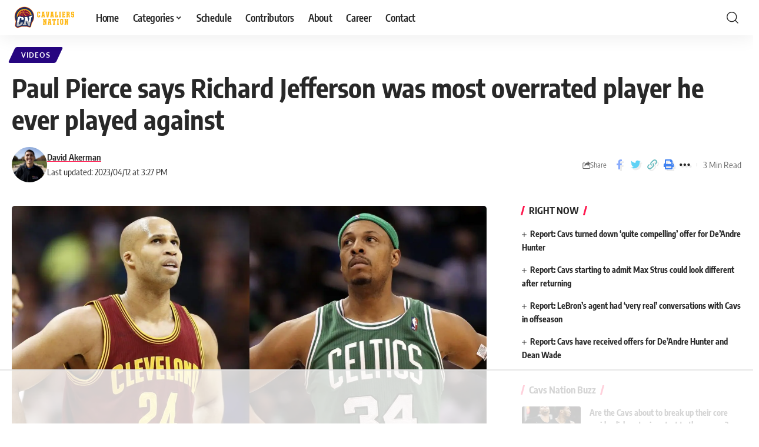

--- FILE ---
content_type: text/html
request_url: https://api.intentiq.com/profiles_engine/ProfilesEngineServlet?at=39&mi=10&dpi=936734067&pt=17&dpn=1&iiqidtype=2&iiqpcid=1dd8ae2e-065e-40f1-8295-1509ba6d6cf2&iiqpciddate=1768878584044&pcid=694d7e04-363f-4715-a4a0-d9951a113932&idtype=3&gdpr=0&japs=false&jaesc=0&jafc=0&jaensc=0&jsver=0.33&testGroup=A&source=pbjs&ABTestingConfigurationSource=group&abtg=A&vrref=https%3A%2F%2Fcavaliersnation.com
body_size: 53
content:
{"abPercentage":97,"adt":1,"ct":2,"isOptedOut":false,"data":{"eids":[]},"dbsaved":"false","ls":true,"cttl":86400000,"abTestUuid":"g_90bcb317-2864-48f5-95d9-3cc9ffd5f711","tc":9,"sid":2074427446}

--- FILE ---
content_type: text/html; charset=utf-8
request_url: https://www.google.com/recaptcha/api2/aframe
body_size: 268
content:
<!DOCTYPE HTML><html><head><meta http-equiv="content-type" content="text/html; charset=UTF-8"></head><body><script nonce="OFML6PtnUST2GSg-jGKoTA">/** Anti-fraud and anti-abuse applications only. See google.com/recaptcha */ try{var clients={'sodar':'https://pagead2.googlesyndication.com/pagead/sodar?'};window.addEventListener("message",function(a){try{if(a.source===window.parent){var b=JSON.parse(a.data);var c=clients[b['id']];if(c){var d=document.createElement('img');d.src=c+b['params']+'&rc='+(localStorage.getItem("rc::a")?sessionStorage.getItem("rc::b"):"");window.document.body.appendChild(d);sessionStorage.setItem("rc::e",parseInt(sessionStorage.getItem("rc::e")||0)+1);localStorage.setItem("rc::h",'1768878594366');}}}catch(b){}});window.parent.postMessage("_grecaptcha_ready", "*");}catch(b){}</script></body></html>

--- FILE ---
content_type: text/plain
request_url: https://rtb.openx.net/openrtbb/prebidjs
body_size: -227
content:
{"id":"b41d3af8-335c-40b4-937b-e37ba1a37025","nbr":0}

--- FILE ---
content_type: text/plain; charset=UTF-8
request_url: https://at.teads.tv/fpc?analytics_tag_id=PUB_17002&tfpvi=&gdpr_consent=&gdpr_status=22&gdpr_reason=220&ccpa_consent=&sv=prebid-v1
body_size: 56
content:
YmIyMjkzODEtOTNkNy00YWNlLWIwZDgtOTZlYTVjODNlYjZlIy0yLTI=

--- FILE ---
content_type: text/plain
request_url: https://rtb.openx.net/openrtbb/prebidjs
body_size: -227
content:
{"id":"94ec4722-319d-4c7f-be68-dbd4ee689d7d","nbr":0}

--- FILE ---
content_type: text/plain
request_url: https://rtb.openx.net/openrtbb/prebidjs
body_size: -227
content:
{"id":"7fedb80a-5cd2-4e93-bcfa-7c76cb47132d","nbr":0}

--- FILE ---
content_type: text/plain
request_url: https://rtb.openx.net/openrtbb/prebidjs
body_size: -227
content:
{"id":"8d372d99-5a52-412d-96db-dab389ce2b9b","nbr":0}

--- FILE ---
content_type: text/plain
request_url: https://rtb.openx.net/openrtbb/prebidjs
body_size: -227
content:
{"id":"2c64741a-e5dc-4398-aa51-f47669f1db93","nbr":0}

--- FILE ---
content_type: text/plain; charset=utf-8
request_url: https://ads.adthrive.com/http-api/cv2
body_size: 10519
content:
{"om":["-xNi85QNX5k","00eoh6e0","00xbjwwl","014d31bb","08298189wfv","08qi6o59","0929nj63","0a298vwq2wa","0avwq2wa","0b0m8l4f","0b298b78cxw","0c298picd1q","0cpicd1q","0eionfk5","0fhptxpv","0fs6e2ri","0hly8ynw","0iyi1awv","0n2987jwr7m","0p7rptpw","0r31j41j","0sm4lr19","1","10011/140f603d0287260f11630805a1b59b3f","10011/355d8eb1e51764705401abeb3e81c794","10011/68d08a8ac4d4d94099d36922607b5b50","10011/8b27c31a5a670fa1f1bbaf67c61def2e","10011/e74e28403778da6aabd5867faa366aee","1011_302_56651538","1011_302_56651596","1011_302_56651725","1011_302_56651747","1011_302_56651752","1011_302_56652030","1011_302_57050966","1011_302_57051286","1011_302_57055736","1011_302_57055970","1011_302_57055986","1019_514444823","1028_8728253","10310289136970_462615644","10310289136970_462792978","10310289136970_514411256","10310289136970_559920874","10310289136970_593674671","10310289136970_594352012","10310289136970_686690145","1032AC1985PGbscr_15937","10339426-5836008-0","10755069","10ua7afe","110_576777115309199355","110_583548785518836492","11142692","11212184","11421707","11509227","11560071","11633433","11648495","1185:1610326628","1185:1610326728","11896988","11928168","11928173","11999803","12010080","12010084","12010088","12151247","12219547","12219552","12219555","12219562","12219563","12219588","12219633","12219634","124843_8","124844_21","124848_7","124853_7","12491645","12491655","12491686","12491687","12850755","12850756","12_74_18107025","12_74_18107030","1453468","1606221","1610326628","1610326728","1611092","16_553781814","16x7UEIxQu8","17_23391179","17_23391194","17_23391206","17_23391296","17_24104633","17_24104681","17_24104693","17_24104696","17_24104714","17_24104726","17_24632116","17_24632125","17_24683311","17_24683312","17_24683315","17_24696313","17_24696317","17_24696319","17_24696320","17_24696321","17_24696326","17_24696334","17_24696337","17_24766939","17_24766942","17_24766959","17_24766964","17_24766970","17_24766981","17_24766984","17_24766987","17_24766988","17_24767213","17_24767217","17_24767222","17_24767229","17_24767233","17_24767234","17_24767239","17_24767241","17_24767245","17_24767248","17_24767538","17_24767577","1891/84814","19ijfw1a","1b298mp02l7","1ktgrre1","1qlxu0yx","1zjn1epv","1zx7wzcw","201672019","201735646","202430_200_EAAYACog7t9UKc5iyzOXBU.xMcbVRrAuHeIU5IyS9qdlP9IeJGUyBMfW1N0_","202430_200_EAAYACogIm3jX30jHExW.LZiMVanc.j-uV7dHZ7rh4K3PRdSnOAyBBuRK60_","202430_200_EAAYACogfp82etiOdza92P7KkqCzDPazG1s0NmTQfyLljZ.q7ScyBDr2wK8_","202d4qe7","20421090_200_EAAYACogwcoW5vogT5vLuix.rAmo0E1Jidv8mIzVeNWxHoVoBLEyBJLAmwE_","20421090_200_EAAYACogyy0RzHbkTBh30TNsrxZR28Ohi-3ey2rLnbQlrDDSVmQyBCEE070_","206_262592","206_262594","206_487951","206_501420","206_522709","2132:42375982","2132:45327624","2132:45596424","2132:45737946","2132:45871980","2132:45941257","2132:45970184","2132:45999649","2132:46036624","2132:46038651","2132:46039090","2132:46039894","2149:12147059","2149:12151096","2149:12156461","2149:12160736","2179:579199547309811353","2179:579593739337040696","2179:585139266317201118","2179:587183202622605216","2179:588366512778827143","2179:588463996220411211","2179:588969843258627169","2179:589289985696794383","2179:589318202881681006","2179:590157627360862445","2179:591283456202345442","2179:594033992319641821","222tsaq1","2249:581439030","2249:614128746","2249:650628516","2249:688592726","2249:689591721","2249:691925891","2249:702153059","2249:703064761","2249:703430542","2249:703670433","2249:704085924","2307:00eoh6e0","2307:00xbjwwl","2307:0b0m8l4f","2307:0eionfk5","2307:0hly8ynw","2307:0sm4lr19","2307:19ijfw1a","2307:222tsaq1","2307:286bn7o6","2307:2i8t2rx0","2307:43jaxpr7","2307:4fk9nxse","2307:4qxmmgd2","2307:4yevyu88","2307:6mrds7pc","2307:794di3me","2307:7ztkjhgq","2307:8i63s069","2307:8linfb0q","2307:8orkh93v","2307:96srbype","2307:9krcxphu","2307:9nex8xyd","2307:9t6gmxuz","2307:a566o9hb","2307:a7w365s6","2307:a7wye4jw","2307:b5e77p2y","2307:bhcgvwxj","2307:bj4kmsd6","2307:bjbhu0bk","2307:bkkzvxfz","2307:c1hsjx06","2307:c7mn7oi0","2307:cki44jrm","2307:cqant14y","2307:cv2huqwc","2307:dc9iz3n6","2307:ddoadio1","2307:dif1fgsg","2307:dpjydwun","2307:ehojwnap","2307:f2u8e0cj","2307:fovbyhjn","2307:fphs0z2t","2307:g749lgab","2307:g80wmwcu","2307:gpx7xks2","2307:h0cw921b","2307:iaqttatc","2307:jd035jgw","2307:jfh85vr4","2307:jq895ajv","2307:k28x0smd","2307:khogx1r1","2307:kitf0w2f","2307:lp37a2wq","2307:lu0m1szw","2307:mh2a3cu2","2307:n9sgp7lz","2307:np9yfx64","2307:nv0uqrqm","2307:nv5uhf1y","2307:o8icj9qr","2307:oe31iwxh","2307:ouycdkmq","2307:q0nt8p8d","2307:qchclse2","2307:quk7w53j","2307:ralux098","2307:s2ahu2ae","2307:ttvuqq7b","2307:tty470r7","2307:u7pifvgm","2307:usle8ijx","2307:vb16gyzb","2307:w15c67ad","2307:wt0wmo2s","2307:x420t9me","2307:xal6oe9q","2307:xe7etvhg","2307:yq5t5meg","23266973","23786257","2409_15064_70_85445193","2409_15064_70_85540796","2409_15064_70_85540801","2409_15064_70_85808977","2409_15064_70_85808988","2409_15064_70_85809016","2409_15064_70_86112923","2409_25495_176_CR52092919","2409_25495_176_CR52092920","2409_25495_176_CR52092921","2409_25495_176_CR52092922","2409_25495_176_CR52092923","2409_25495_176_CR52092954","2409_25495_176_CR52092956","2409_25495_176_CR52092957","2409_25495_176_CR52092958","2409_25495_176_CR52092959","2409_25495_176_CR52150651","2409_25495_176_CR52153848","2409_25495_176_CR52153849","2409_25495_176_CR52175340","2409_25495_176_CR52178314","2409_25495_176_CR52178315","2409_25495_176_CR52178316","2409_25495_176_CR52186411","2409_25495_176_CR52188001","2409_91366_409_216496","2409_91366_409_227224","244441761","24598434","246638579","24694809","247654825","25_0l51bbpm","25_52qaclee","25_53v6aquw","25_87z6cimm","25_cfnass1q","25_cvemsz19","25_fdos2pfx","25_sgaw7i5o","25_utberk8n","25_xz6af56d","26210676","262592","262594","2662_200562_8172720","2662_200562_8172741","2662_200562_8182931","2662_255125_8179376","2676:85392588","2676:85392866","2676:85393202","2676:85480683","2676:85480685","2676:85480774","2676:85480779","2676:85480809","2676:85807294","2676:85807305","2676:85807307","2676:85807309","2676:85807320","2676:85807326","2676:85807343","2676:85807351","2676:85987456","2676:86087904","2676:86087909","2676:86136505","2676:86434211","2676:86434556","2676:86689224","2676:86689497","2676:86739704","2676:86894912","2676:86894914","2711_64_11999803","2711_64_12147059","2711_64_12151096","2711_64_12151247","2711_64_12156461","2711_64_12160736","27157563","2715_9888_262592","2715_9888_262594","2715_9888_440735","2715_9888_551337","2760:176_CR52092956","2760:176_CR52092959","2760:176_CR52150651","2760:176_CR52175340","2760:176_CR52186411","2760:176_CR52190519","286bn7o6","28925636","28933536","28u7c6ez","29402249","29414696","29414711","29414845","29451548","2974:8168476","2974:8168540","2974:8182927","29_687541009","29_695879875","29_695879895","2_206_554442","2_206_554460","2aqgm79d","2eybxjpm","2i8t2rx0","2mokbgft","2qbp7g0b","2v4qwpp9","2xe5185b","306_23266973","306_23391317","306_24104633","306_24632115","306_24766984","306_24767229","306_24767248","306_24767579","308_125203_15","308_125204_11","31334462","31809564","31qdo7ks","32j56hnc","3335_25247_700109389","33419360","33419362","33605023","33627671","33639785","34182009","3490:CR52092919","3490:CR52092920","3490:CR52092921","3490:CR52092923","3490:CR52175339","3490:CR52175340","3490:CR52178314","3490:CR52178315","3490:CR52178316","3490:CR52186411","3490:CR52186412","3490:CR52212685","3490:CR52212688","3490:CR52223710","3490:CR52223725","3658_136236_fphs0z2t","3658_15025_T23028965","3658_15032_7ztkjhgq","3658_15032_bkkzvxfz","3658_153983_4qxmmgd2","3658_157655_ttvuqq7b","3658_20625_794di3me","3658_582283_xe7etvhg","3658_608718_fovbyhjn","3658_67113_8linfb0q","3658_67113_b5e77p2y","3658_78719_qchclse2","3658_87236_xal6oe9q","3658_87799_c7mn7oi0","3658_87799_jq895ajv","36_46_11063302","36_46_11125455","36_46_11881007","36_46_11999803","3702_139777_24765458","3702_139777_24765461","3702_139777_24765466","3702_139777_24765468","3702_139777_24765477","3702_139777_24765483","3702_139777_24765484","3702_139777_24765494","3702_139777_24765497","3702_139777_24765529","3702_139777_24765544","3702_139777_24765546","3702_139777_24765548","37250131","375227988","381513943572","3858:9607172","39303318","39364467","39bi80kl","3LMBEkP-wis","3f2981olgf0","3g3rp3bd","3gzxu80d","3i298rzr1uu","3o6augn1","3o9hdib5","3tkh4kx1","4083IP31KS13kontrolfreek_65eeb","40854655","409_189409","409_216326","409_216364","409_216366","409_216382","409_216383","409_216384","409_216386","409_216387","409_216402","409_216406","409_216416","409_216492","409_216504","409_216507","409_220338","409_220352","409_223599","409_225978","409_225982","409_225987","409_225988","409_225990","409_226316","409_226321","409_226322","409_226324","409_226326","409_226327","409_226332","409_226336","409_226342","409_226347","409_226351","409_226352","409_226356","409_226361","409_226366","409_227223","409_227224","409_227226","409_227227","409_227228","409_227235","409_227239","409_227240","409_228349","409_228354","409_228362","409_228363","409_228380","409_230713","409_230714","409_230718","409_230726","409_230727","409_230728","409_230737","4111IP31KS13kontrolfreek_9c114","415631156","42171159","42171189","42231876","42604842","42839440","43041764","43919974","43919985","439246469228","43a7ptxe","43jaxpr7","45327624","45737946","45871980","458901553568","45astvre","461992080","462792722","466028775","47192068","4771_139789_1610269202","4771_67437_1610326628","47869802","481703827","485027845327","48574716","48574845","48579735","48594493","48623331","48739106","48877306","49064328","49175728","4941614","4941618","4947806","4972638","4972640","4aqwokyz","4fk9nxse","4pykxt9i","4qxmmgd2","4yevyu88","501420","502806102","50447309","50447579","507312430","51372397","521_425_203499","521_425_203500","521_425_203501","521_425_203502","521_425_203504","521_425_203505","521_425_203506","521_425_203507","521_425_203508","521_425_203509","521_425_203511","521_425_203513","521_425_203514","521_425_203515","521_425_203516","521_425_203517","521_425_203518","521_425_203519","521_425_203522","521_425_203524","521_425_203525","521_425_203526","521_425_203529","521_425_203530","521_425_203534","521_425_203535","521_425_203536","521_425_203538","521_425_203539","521_425_203540","521_425_203542","521_425_203543","521_425_203544","521_425_203608","521_425_203609","521_425_203611","521_425_203612","521_425_203614","521_425_203615","521_425_203617","521_425_203621","521_425_203623","521_425_203626","521_425_203627","521_425_203629","521_425_203632","521_425_203633","521_425_203635","521_425_203636","521_425_203648","521_425_203657","521_425_203662","521_425_203664","521_425_203668","521_425_203669","521_425_203671","521_425_203673","521_425_203674","521_425_203675","521_425_203676","521_425_203677","521_425_203678","521_425_203679","521_425_203681","521_425_203683","521_425_203684","521_425_203686","521_425_203687","521_425_203689","521_425_203692","521_425_203693","521_425_203694","521_425_203695","521_425_203696","521_425_203698","521_425_203699","521_425_203700","521_425_203701","521_425_203702","521_425_203703","521_425_203704","521_425_203705","521_425_203706","521_425_203708","521_425_203709","521_425_203710","521_425_203711","521_425_203712","521_425_203714","521_425_203715","521_425_203726","521_425_203727","521_425_203728","521_425_203729","521_425_203730","521_425_203731","521_425_203732","521_425_203733","521_425_203735","521_425_203736","521_425_203738","521_425_203740","521_425_203741","521_425_203742","521_425_203743","521_425_203744","521_425_203750","521_425_203863","521_425_203864","521_425_203865","521_425_203867","521_425_203868","521_425_203877","521_425_203878","521_425_203879","521_425_203880","521_425_203882","521_425_203884","521_425_203885","521_425_203887","521_425_203890","521_425_203891","521_425_203892","521_425_203893","521_425_203894","521_425_203897","521_425_203898","521_425_203900","521_425_203901","521_425_203905","521_425_203908","521_425_203909","521_425_203911","521_425_203912","521_425_203916","521_425_203917","521_425_203918","521_425_203921","521_425_203924","521_425_203926","521_425_203928","521_425_203929","521_425_203932","521_425_203933","521_425_203934","521_425_203936","521_425_203938","521_425_203939","521_425_203940","521_425_203943","521_425_203945","521_425_203946","521_425_203947","521_425_203948","521_425_203952","521_425_203956","521_425_203959","521_425_203961","521_425_203963","521_425_203965","521_425_203969","521_425_203970","521_425_203972","521_425_203973","521_425_203975","521_425_203976","521_425_203977","521_425_203981","521_425_203982","522555","53osz248","53v6aquw","542392","54779847","54779856","54779873","549410","55092222","5510:2i8t2rx0","5510:6mj57yc0","5510:7ztkjhgq","5510:kecbwzbd","5510:l6b7c4hm","5510:ouycdkmq","5510:quk7w53j","5510:t393g7ye","5510:x3nl5llg","55116643","55167461","55344524","553458","553781814","553804","554443","554460","554462","554470","554471","5563_66529_OADD2.1316115555005011_1PNQA7FM52TR1BL","5563_66529_OADD2.1316115555006003_1IJZSHRZK43DPWP","5563_66529_OADD2.1316115555006019_1AQHLLNGQBND5SG","5563_66529_OADD2.1323812136498202_1LRUJWYVP45MEH6","5563_66529_OADD2.7284328140867_1QMTXCF8RUAKUSV9ZP","5563_66529_OADD2.7284328163393_196P936VYRAEYC7IJY","5563_66529_OADD2.7353040902703_13KLDS4Y16XT0RE5IS","5563_66529_OADD2.7353040902704_12VHHVEFFXH8OJ4LUR","5563_66529_OADD2.7353043681733_1CTKQ7RI7E0NJH0GJ0","5563_66529_OADD2.7353083169082_14CHQFJEGBEH1W68BV","5563_66529_OAIP.1a822c5c9d55f8c9ff283b44f36f01c3","5563_66529_OAIP.1c76eaab97db85bd36938f82604fa570","5563_66529_OAIP.4a3ea685f74cd59f73768ed7c617fb61","5563_66529_OAIP.b68940c0fa12561ebd4bcaf0bb889ff9","55651526","55726028","55726194","557_409_216396","557_409_216398","557_409_216596","557_409_216616","557_409_220139","557_409_220343","557_409_220344","557_409_220354","557_409_220368","557_409_223589","557_409_223599","557_409_225988","557_409_226312","557_409_227223","557_409_228054","557_409_228055","557_409_228064","557_409_228077","557_409_228105","557_409_228348","557_409_228349","557_409_228351","557_409_228354","557_409_228363","557_409_228364","557_409_228380","557_409_230714","557_409_230718","55826909","558_93_00eoh6e0","558_93_4aqwokyz","558_93_a0oxacu8","558_93_cv2huqwc","558_93_ge4kwk32","55965333","55976161","56018481","56071098","560_74_18268075","560_74_18268078","560_74_18268083","5626536529","56341213","5636:12023787","5636:12023788","56619923","56635908","56635945","56635955","5670:8166427","5670:8168519","5670:8168520","5670:8172724","56740583","56794606","567_269_2:3528:19850:32507","5726507783","5726507811","5726594343","576777115309199355","58117332","58310259131_553781220","58310259131_553781814","585139266317201118","587183202622605216","588463996220411211","589289985696794383","594033992319641821","59664236","59751535","59751572","59780461","59780474","59873208","59873222","59873223","59873224","59873230","5989_1799740_703680594","5989_1799740_704085924","5989_84349_553781814","5l03u8j0","5nes216g","5sfc9ja1","6026500985","6026574625","60480462","60618611","60825627","609577512","60f5a06w","61085224","61174500","61210719","613344ix","61456734","61900466","61916211","61916223","61916225","61916229","61916243","61926845","61932920","61932925","61932933","61932948","61932957","61932958","61933123","61945704","61949616","62187798","62217768","62217784","6226505239","6226522291","6226534255","6250_66552_1096695033","6250_66552_1112487743","6250_66552_1112688573","6250_66552_917072004","62667314","62667320","627225143","627227759","627290883","627301267","627309156","627309159","627506494","627506665","62799585","628015148","628086965","628153053","628222860","628223277","628360579","628360582","628444259","628444262","628444349","628444433","628444439","628456307","628456310","628456313","628456379","628456382","628456391","628456403","628610892","628622163","628622166","628622172","628622178","628622241","628622244","628622247","628622250","628683371","628687043","628687157","628687460","628687463","628789927","628803013","628841673","628990952","629007394","629009180","629167998","629168001","629168010","629168565","629171196","629171202","629255550","629350437","62946736","62946743","62946748","629488423","62949920","629525205","62959437","62959950","62959980","62977989","62980343","62980383","62980385","62981075","629817930","62985062","62987257","629984747","630137823","63019107","63045438","63047267","630928655","6365_61796_719079391845","6365_61796_725871022959","6365_61796_742174851279","6365_61796_784844652399","6365_61796_784880263591","6365_61796_784880274628","6365_61796_785326944648","6365_61796_785451798380","6365_61796_790586041893","6365_61796_790703534093","6365_61796_792723155707","6365_61796_793303452475","6365_61796_793381057673","6365_61796_793381057802","6365_61796_793381067213","63t6qg56","651637446","651637459","651637461","651637462","652348590","6547_67916_6YZZnNn0gn28KWzA0mQc","6547_67916_OWBkOMr5SoHXZw8LYAUe","6547_67916_SzPPODHFRM0Gbzs8BBMm","6547_67916_XXAejocRrZTeLJFy9DZE","6547_67916_ab9pIhyoe217jnT8nwxS","6547_67916_ojlFpxYOFH990Je8saFY","6547_67916_vhQObFKEE5o0wofhYsHK","6547_67916_yhzVvaO1p8y7bv5wuy09","659216891404","659713728691","668547419","668547507","66_wcynjh0ro05oiq8sdl0n","670_9916_491345701","670_9916_559920770","67swazxr","680597458938","680_99480_652366987","680_99480_685190540","680_99480_685190804","680_99480_696504971","680_99480_700109379","680_99480_700109389","680_99480_700109391","680_99480_700109393","686452518672","688070999","688078501","690_99485_1610326728","695879867","695879875","695879889","695879895","695879901","695879922","695879935","696314600","696332890","696504971","697189862","697189874","697189892","697189901","697189907","697189924","697189927","697189930","697189949","697189954","697189968","697190001","697190006","697190014","697190055","697190072","697190094","697199588","697199614","697525780","697525781","697525791","697525793","697525795","697525805","697525824","697525832","697876985","697876997","697876998","697876999","697893362","698496780","699812344","699812857","699813340","699824707","6hye09n0","6mj57yc0","6mrds7pc","6n8K0pfqjXE","6p39oadw","6qy0hs97","6vk2t4x3","700109383","700109389","700117707","700908295","702397981","702423494","702759424","702759441","702759703","702924175","703896169","703930635","703943411","704276788","704475727","704890558","705639509","705864634","706922936","70_79482171","712170113165","724272994705","725271087996","725307736711","7354_111700_86509226","7354_138543_79507196","7354_138543_85049656","7354_138543_85445175","7354_138543_85445179","7354_138543_85445183","7354_138543_85807305","7354_138543_85807308","7354_138543_85807320","7354_138543_85807343","7354_138543_85808977","7354_138543_85808987","7354_138543_85808988","7354_138543_85809010","7354_138543_85809016","7354_138543_85809022","7354_138543_85809046","7354_138543_85809050","7354_201087_86620149","7354_201087_86620187","7354_229128_77905435","7354_229128_84572831","7354_229128_86112923","739103879651","74243_74_18268031","74243_74_18298318","74243_74_18298322","74243_74_18298346","745406831887","746351260254","7488qws5","74_18298318","767866825418","76odrdws","77gj3an4","77o0iydu","786021176832","786935973586","78827816","790703534108","791354972836","792862812604","793053395896","793266583179","79482221","79482225","794di3me","7969_149355_45737946","7969_149355_45871980","7969_149355_45941257","7969_149355_45999649","7969_149355_45999652","7969_149355_46039670","7c298meqmw8","7cmeqmw8","7qIE6HPltrY","7qevw67b","7txp5om6","7xb3th35","7ztkjhgq","80072816","80072819","8152859","8152878","8152879","8153732","8153749","8179376","8182921","82286757","82286768","8341_230731_579593739337040696","8341_230731_584799581434975825","8341_230731_585139266317201118","8341_230731_587183202622605216","8341_230731_588366512778827143","8341_230731_588463996220411211","8341_230731_588837179414603875","8341_230731_588969843258627169","8341_230731_589289985696794383","8341_230731_589318202881681006","8341_230731_590157627360862445","8341_230731_591283456202345442","83447294","83447296","85393206","85659423","85954450","85987450","86112923","86434100","86434671","86509187","86509229","86509956","86509958","86509959","86621325","86621334","86621351","86621362","86621370","86621380","86621451","87z6cimm","8968064","8d8r7rym","8h0jrkwl","8hezw6rl","8i63s069","8linfb0q","8orkh93v","8w4klwi4","9057/0328842c8f1d017570ede5c97267f40d","9057/211d1f0fa71d1a58cabee51f2180e38f","90_12219552","90_12219553","90_12219562","90_12219563","90_12219590","90_12219631","90_12219633","90_12219634","90_12491645","90_12491648","90_12491655","90_12491656","90_12491687","90_12850755","90_12850756","9470/e8d912b7f08def2c47cd76048b7c1617","95bjudek","96298srbype","96srbype","97298fzsz2a","97_8152859","97fzsz2a","98xzy0ek","99973ms3","9Z4uFPEnsAQ","9e1x2zdt","9hvvrknh","9krcxphu","9nex8xyd","9r15vock","9rvsrrn1","9t6gmxuz","9yffr0hr","CN4z0sMhOO8","Dt9tkFgPbK0","FC8Gv9lZIb0","HFN_IsGowZU","Ku_uLZnTchg","LQVfri5Y2Fs","LXINXrexAqQ","M2E0EqQEzu0","OEo5YGNlFwU","Se2aXgAXhvI","WCyNJH0RO05OIQ8Sdl0N","YM34v0D1p1g","YlnVIl2d84o","_P-zIIc5ugE","a0oxacu8","a0r398qn","a2uqytjp","a566o9hb","a7298wye4jw","a7w365s6","a7wye4jw","a9rnhyzc","aYEy4bDVcvU","ab79e06d-3f5e-46f2-92b2-ddcd6e82ac73","acibjd4c","acl5gnm9","ag5h5euo","ajnkkyp6","av2r20gs","avbnqcx8","axw5pt53","b3sqze11","b5e77p2y","b90cwbcd","be4hm1i2","bhcgvwxj","bj4kmsd6","bjbhu0bk","bkkzvxfz","bpwmigtk","c-Mh5kLIzow","c1hsjx06","c1u7ixf4","c25uv8cd","c2d7ypnt","c3298dhicuk","c3dhicuk","c7298mn7oi0","c75hp4ji","c7mn7oi0","cd40m5wq","ce7bo7ga","ck298i44jrm","cki44jrm","cqant14y","cr-5sb2o895ubxe","cr-90budt7cu9vd","cr-97pzzgzrubqk","cr-97y25lzsubqk","cr-98qx3d4yubqk","cr-98qyxf3wubqk","cr-98ru5j2subxf","cr-98ru5j2tu8rm","cr-98ru5j2tu9xg","cr-98ru5j2tubxf","cr-98xywk4vubxf","cr-9hxzbqc08jrgv2","cr-Bitc7n_p9iw__vat__49i_k_6v6_h_jce2vj5h_G0l9Rdjrj","cr-Bitc7n_p9iw__vat__49i_k_6v6_h_jce2vj5h_I4lo9gokm","cr-Bitc7n_p9iw__vat__49i_k_6v6_h_jce2vj5h_KnXNU4yjl","cr-Bitc7n_p9iw__vat__49i_k_6v6_h_jce2vj5h_PxWzTvgmq","cr-a9s2xf0uubwj","cr-a9s2xf1tubwj","cr-aaqt0j3xubwj","cr-aaqt0j7wubwj","cr-aaqt0j8subwj","cr-aaqt0j8vubwj","cr-aaqt0k1vubwj","cr-aav1zg0rubwj","cr-aav1zg0wubwj","cr-aav22g0qubwj","cr-aav22g0yubwj","cr-aav22g2wubwj","cr-aavwye0pubwj","cr-aavwye0vubwj","cr-aavwye1uubwj","cr-aawz1h5vubwj","cr-aawz1i2pubwj","cr-aawz2m3vubwj","cr-aawz2m3yubwj","cr-aawz2m4qubwj","cr-aawz2m5xubwj","cr-aawz3f0pubwj","cr-aawz3f0wubwj","cr-aawz3f1rubwj","cr-aawz3f2tubwj","cr-aawz3f3qubwj","cr-aawz3f3xubwj","cr-aawz3f3yubwj","cr-aawz3fzwubwj","cr-aawz3i2xubwj","cr-aawz3i3yubwj","cr-aawz3i6yubwj","cr-bx3yqad3ubwe","cr-ccr05f6rv7uiu","cr-ccr05f6rv7vjv","cr-f6puwm2w27tf1","cr-fb6jdj9uubwe","cr-gaqt1_k4quarey3qntt","cr-h3ak7h5wu9vd","cr-h6q46o706lrgv2","cr-kdbg31hpuatj","cr-kz4ol95lubwe","cr-lg354l2uvergv2","cr-ljd39vnquatj","cr-sk1vaer4u9vd","cr-sk1vaer4ubwe","cr-yow2qpavubxe","cuudl2xr","cv2982huqwc","cv2huqwc","cymho2zs","czt3qxxp","d62315ae-839f-474b-8223-31f69bfa1d36","d8298ijy7f2","d8ijy7f2","dc9iz3n6","ddd2k10l","ddoadio1","de66hk0y","dea7uaiq","dft15s69","dg2WmFvzosE","di298f1fgsg","dif1fgsg","dp298jydwun","dpjydwun","dttupnse","dwghal43","dzn3z50z","e26xdxpa","e2c76his","eY7UQxqxXhg","eb9vjo1r","ed5kozku","ehojwnap","eiqtrsdn","ekocpzhh","extremereach_creative_76559239","f0u03q6w","f2u8e0cj","f3298craufm","f3craufm","f46gq7cs","f7f851ff-f904-45db-9887-417b346f0c32","faia6gj7","fcn2zae1","fdujxvyb","feueU8m1y4Y","fjp0ceax","fmbxvfw0","fmmrtnw7","fovbyhjn","fp298hs0z2t","fphs0z2t","fy298bdgtuw","g2ozgyf2","g33ctchk","g3tr58j9","g3zy56n3","g4iapksj","g5egxitt","g749lgab","g7t6s6ge","g80wmwcu","gGwpyzK9_Ac","gct1bnl9","ge4000vb","ge4kwk32","ggrd0r72","gp298x7xks2","gpx7xks2","gyli6xth","gz4rhFvM7MY","h0cw921b","h32sew6s","h352av0k","h5p8x4yp","hPuTdMDQS5M","hc3zwvmz","heyp82hb","hf9ak5dg","hf9btnbz","hfi4onq2","hqz7anxg","hr5uo0z9","hu2988cf63l","hu8cf63l","hzonbdnu","i1gs57kc","i2aglcoy","i38zq5s7","i3kzfvte","i4diz8fj","i776wjt4","i7sov9ry","i8q65k6g","iaqttatc","id2edyhf","in3ciix5","j39smngx","j4r0agpc","j5j8jiab","j5l7lkp9","j8298s46eij","jci9uj40","jd035jgw","jfh85vr4","jo298x7do5h","jonxsolf","jq298895ajv","jq895ajv","jr169syq","jsu57unw","jx298rvgonh","jxrvgonh","jzqxffb2","k10y9mz2","k28x0smd","kecbwzbd","kk5768bd","klqiditz","kpqczbyg","ksrdc5dk","kv2blzf2","kwb8iur1","kxyuk60y","kz8629zd","l2zwpdg7","lc408s2k","lj298ai1zni","llejctn7","lm298khu9q3","lp37a2wq","lqik9cb3","ltgwjglo","lu0m1szw","lz23iixx","m4298xt6ckm","m9tz4e6u","mfsmf6ch","mg298e0qgfb","min949in","mk19vci9","mmczbw1f","mmr74uc4","mn298zinbrt","mn537fcq","mnzinbrt","msspibow","mtsc0nih","mvtp3dnv","mwnvongn","mwwkdj9h","mxap5x44","n02986kpcfp","n06vfggs","n1298nubick","n1nubick","n3egwnq7","n9sgp7lz","nDEslD5DCrE","nativetouch-32507","nc40urjq","ncfr1yiw","np2989yfx64","np9yfx64","nrs1hc5n","nv0uqrqm","nv5uhf1y","o5298xj653n","o5xj653n","o8icj9qr","oc298zmkbuu","oczmkbuu","oe31iwxh","ofoon6ir","okem47bb","ot91zbhz","ouycdkmq","ox6po8bg","oxs5exf6","oy3b9yzx","oz3ry6sr","ozdii3rw","pgs2tniz","piwneqqj","pkydekxi","pl298th4l1a","plth4l1a","pr3rk44v","prcz3msg","prq4f8da","pte4wl23","pxjRKdM1cbg","q0nt8p8d","q9I-eRux9vU","q9plh3qd","qCQnxJ3C04M","qM1pWMu_Q2s","qaoxvuy4","qbnLmOq5mpE","qeds4xMFyQE","qen3mj4l","qjinld2m","qjrjt3pn","qqj2iqh7","qqvgscdx","qts6c5p3","quk7w53j","qvlojyqt","qx169s69","qxyinqse","r3co354x","r68ur1og","r8esj0oh","ralux098","rcfcy8ae","rdsee7ru","ri85joo4","riaslz7g","rk5pkdan","rrlikvt1","rup4bwce","rxj4b6nw","s2ahu2ae","s42om3j4","s6pbymn9","s9kmbxbp","scpvMntwtuw","sdodmuod","sgaw7i5o","sk4ge5lf","sslkianq","st298jmll2q","sttgj0wj","t2298dlmwva","t2dlmwva","t393g7ye","t4zab46q","t52988zjs8i","t58zjs8i","t5kb9pme","try1d6ob","tsf8xzNEHyI","ttvuqq7b","tvhhxsdx","twc88lda","tya88pf0","u2cc9kzv","u3i8n6ef","u6298m6v3bh","u7pifvgm","uf7vbcrs","uhebin5g","uk9x4xmh","ulu6uool","utberk8n","uthwjnbu","v8cczmzc","v9k6m2b0","vCc_ZoB9XiI","vb16gyzb","vbivoyo6","vettgmlh","vf42112vpfnp8","vosqszns","vqqwz0z3","vu8587rh","w15c67ad","w5et7cv9","w9lu3v5o","wFBPTWkXhX8","wa298ryafvp","waryafvp","wgs30pcg","wn2a3vit","wt0wmo2s","x1aipl6t","x3nl5llg","x420t9me","x4jo7a5v","x59pvthe","xafmw0z6","xdaezn6y","xe2987etvhg","xe7etvhg","xjq9sbpc","xm7xmowz","xtxa8s2d","xwhet1qh","xx9kuv4a","y51tr986","ykdctaje","yl9likui","yo6tydde","yq5t5meg","yy10h45c","z014jm23","z68m148x","zfexqyi5","zi298bvsmsx","zibvsmsx","zmri9v9c","zpm9ltrh","7979132","7979135"],"pmp":[],"adomains":["1md.org","a4g.com","about.bugmd.com","acelauncher.com","adameve.com","adelion.com","adp3.net","advenuedsp.com","aibidauction.com","aibidsrv.com","akusoli.com","allofmpls.org","arkeero.net","ato.mx","avazutracking.net","avid-ad-server.com","avid-adserver.com","avidadserver.com","aztracking.net","bc-sys.com","bcc-ads.com","bidderrtb.com","bidscube.com","bizzclick.com","bkserving.com","bksn.se","brightmountainads.com","bucksense.io","bugmd.com","ca.iqos.com","capitaloneshopping.com","cdn.dsptr.com","clarifion.com","clean.peebuster.com","cotosen.com","cs.money","cwkuki.com","dallasnews.com","dcntr-ads.com","decenterads.com","derila-ergo.com","dhgate.com","dhs.gov","digitaladsystems.com","displate.com","doyour.bid","dspbox.io","envisionx.co","ezmob.com","fla-keys.com","fmlabsonline.com","g123.jp","g2trk.com","gadgetslaboratory.com","gadmobe.com","getbugmd.com","goodtoknowthis.com","gov.il","grosvenorcasinos.com","guard.io","hero-wars.com","holts.com","howto5.io","http://bookstofilm.com/","http://countingmypennies.com/","http://fabpop.net/","http://folkaly.com/","http://gameswaka.com/","http://gowdr.com/","http://gratefulfinance.com/","http://outliermodel.com/","http://profitor.com/","http://tenfactorialrocks.com/","http://vovviral.com/","https://instantbuzz.net/","https://www.royalcaribbean.com/","ice.gov","imprdom.com","justanswer.com","liverrenew.com","longhornsnuff.com","lovehoney.com","lowerjointpain.com","lymphsystemsupport.com","meccabingo.com","media-servers.net","medimops.de","miniretornaveis.com","mobuppsrtb.com","motionspots.com","mygrizzly.com","myiq.com","myrocky.ca","national-lottery.co.uk","nbliver360.com","ndc.ajillionmax.com","nibblr-ai.com","niutux.com","nordicspirit.co.uk","notify.nuviad.com","notify.oxonux.com","own-imp.vrtzads.com","paperela.com","paradisestays.site","parasiterelief.com","peta.org","pfm.ninja","photoshelter.com","pixel.metanetwork.mobi","pixel.valo.ai","plannedparenthood.org","plf1.net","plt7.com","pltfrm.click","printwithwave.co","privacymodeweb.com","rangeusa.com","readywind.com","reklambids.com","ri.psdwc.com","royalcaribbean.com","royalcaribbean.com.au","rtb-adeclipse.io","rtb-direct.com","rtb.adx1.com","rtb.kds.media","rtb.reklambid.com","rtb.reklamdsp.com","rtb.rklmstr.com","rtbadtrading.com","rtbsbengine.com","rtbtradein.com","saba.com.mx","safevirus.info","securevid.co","seedtag.com","servedby.revive-adserver.net","shift.com","simple.life","smrt-view.com","swissklip.com","taboola.com","tel-aviv.gov.il","temu.com","theoceanac.com","track-bid.com","trackingintegral.com","trading-rtbg.com","trkbid.com","truthfinder.com","unoadsrv.com","usconcealedcarry.com","uuidksinc.net","vabilitytech.com","vashoot.com","vegogarden.com","viewtemplates.com","votervoice.net","vuse.com","waardex.com","wapstart.ru","wayvia.com","wdc.go2trk.com","weareplannedparenthood.org","webtradingspot.com","www.royalcaribbean.com","xapads.com","xiaflex.com","yourchamilia.com"]}

--- FILE ---
content_type: text/plain
request_url: https://rtb.openx.net/openrtbb/prebidjs
body_size: -227
content:
{"id":"81481998-6ab0-475c-aaf2-e3385655b44c","nbr":0}

--- FILE ---
content_type: text/plain
request_url: https://rtb.openx.net/openrtbb/prebidjs
body_size: -227
content:
{"id":"dbeddb7e-9961-424f-bdf9-445649319ebb","nbr":0}

--- FILE ---
content_type: text/plain
request_url: https://rtb.openx.net/openrtbb/prebidjs
body_size: -227
content:
{"id":"6a6843fa-2847-461e-b71b-549f0edf3309","nbr":0}

--- FILE ---
content_type: text/plain
request_url: https://rtb.openx.net/openrtbb/prebidjs
body_size: -227
content:
{"id":"6c876124-01b6-4131-8932-3b3a0a92b48c","nbr":0}

--- FILE ---
content_type: text/plain
request_url: https://rtb.openx.net/openrtbb/prebidjs
body_size: -227
content:
{"id":"a6ac1932-6576-47c6-ac6b-90a253b13587","nbr":0}

--- FILE ---
content_type: text/plain
request_url: https://rtb.openx.net/openrtbb/prebidjs
body_size: -86
content:
{"id":"98dce04d-8a6c-4355-bf74-4a60ade0a444","nbr":0}